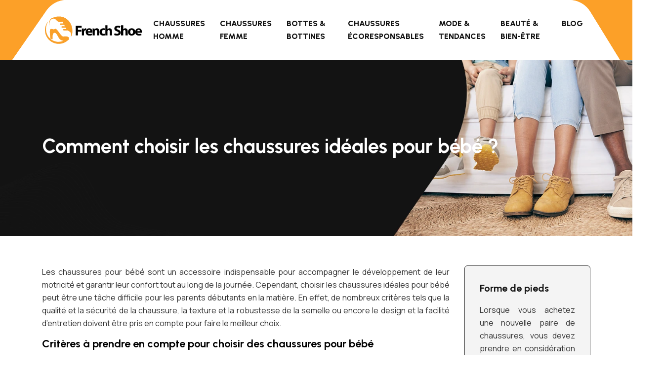

--- FILE ---
content_type: text/html; charset=UTF-8
request_url: https://www.french-shoe.com/comment-choisir-les-chaussures-ideales-pour-bebe/
body_size: 10441
content:
<!DOCTYPE html>
<html>
<head lang="fr-FR">
<meta charset="UTF-8">
<meta name="viewport" content="width=device-width">
<link rel="shortcut icon" href="/wp-content/uploads/2023/03/favicon.svg" /><link val="conbix2" ver="v 3.18.11" />
<meta name='robots' content='max-image-preview:large' />
<link rel='dns-prefetch' href='//fonts.googleapis.com' />
<link rel='dns-prefetch' href='//stackpath.bootstrapcdn.com' />
<title>Choisir les meilleures chaussures pour bébé : le guide pratique</title><meta name="description" content="Trouvez les chaussures parfaites pour votre bébé avec ces conseils pratiques sur le choix des chaussures qui offrent un soutien et un confort optimaux."><link rel="alternate" title="oEmbed (JSON)" type="application/json+oembed" href="https://www.french-shoe.com/wp-json/oembed/1.0/embed?url=https%3A%2F%2Fwww.french-shoe.com%2Fcomment-choisir-les-chaussures-ideales-pour-bebe%2F" />
<link rel="alternate" title="oEmbed (XML)" type="text/xml+oembed" href="https://www.french-shoe.com/wp-json/oembed/1.0/embed?url=https%3A%2F%2Fwww.french-shoe.com%2Fcomment-choisir-les-chaussures-ideales-pour-bebe%2F&#038;format=xml" />
<style id='wp-img-auto-sizes-contain-inline-css' type='text/css'>
img:is([sizes=auto i],[sizes^="auto," i]){contain-intrinsic-size:3000px 1500px}
/*# sourceURL=wp-img-auto-sizes-contain-inline-css */
</style>
<style id='wp-block-library-inline-css' type='text/css'>
:root{--wp-block-synced-color:#7a00df;--wp-block-synced-color--rgb:122,0,223;--wp-bound-block-color:var(--wp-block-synced-color);--wp-editor-canvas-background:#ddd;--wp-admin-theme-color:#007cba;--wp-admin-theme-color--rgb:0,124,186;--wp-admin-theme-color-darker-10:#006ba1;--wp-admin-theme-color-darker-10--rgb:0,107,160.5;--wp-admin-theme-color-darker-20:#005a87;--wp-admin-theme-color-darker-20--rgb:0,90,135;--wp-admin-border-width-focus:2px}@media (min-resolution:192dpi){:root{--wp-admin-border-width-focus:1.5px}}.wp-element-button{cursor:pointer}:root .has-very-light-gray-background-color{background-color:#eee}:root .has-very-dark-gray-background-color{background-color:#313131}:root .has-very-light-gray-color{color:#eee}:root .has-very-dark-gray-color{color:#313131}:root .has-vivid-green-cyan-to-vivid-cyan-blue-gradient-background{background:linear-gradient(135deg,#00d084,#0693e3)}:root .has-purple-crush-gradient-background{background:linear-gradient(135deg,#34e2e4,#4721fb 50%,#ab1dfe)}:root .has-hazy-dawn-gradient-background{background:linear-gradient(135deg,#faaca8,#dad0ec)}:root .has-subdued-olive-gradient-background{background:linear-gradient(135deg,#fafae1,#67a671)}:root .has-atomic-cream-gradient-background{background:linear-gradient(135deg,#fdd79a,#004a59)}:root .has-nightshade-gradient-background{background:linear-gradient(135deg,#330968,#31cdcf)}:root .has-midnight-gradient-background{background:linear-gradient(135deg,#020381,#2874fc)}:root{--wp--preset--font-size--normal:16px;--wp--preset--font-size--huge:42px}.has-regular-font-size{font-size:1em}.has-larger-font-size{font-size:2.625em}.has-normal-font-size{font-size:var(--wp--preset--font-size--normal)}.has-huge-font-size{font-size:var(--wp--preset--font-size--huge)}.has-text-align-center{text-align:center}.has-text-align-left{text-align:left}.has-text-align-right{text-align:right}.has-fit-text{white-space:nowrap!important}#end-resizable-editor-section{display:none}.aligncenter{clear:both}.items-justified-left{justify-content:flex-start}.items-justified-center{justify-content:center}.items-justified-right{justify-content:flex-end}.items-justified-space-between{justify-content:space-between}.screen-reader-text{border:0;clip-path:inset(50%);height:1px;margin:-1px;overflow:hidden;padding:0;position:absolute;width:1px;word-wrap:normal!important}.screen-reader-text:focus{background-color:#ddd;clip-path:none;color:#444;display:block;font-size:1em;height:auto;left:5px;line-height:normal;padding:15px 23px 14px;text-decoration:none;top:5px;width:auto;z-index:100000}html :where(.has-border-color){border-style:solid}html :where([style*=border-top-color]){border-top-style:solid}html :where([style*=border-right-color]){border-right-style:solid}html :where([style*=border-bottom-color]){border-bottom-style:solid}html :where([style*=border-left-color]){border-left-style:solid}html :where([style*=border-width]){border-style:solid}html :where([style*=border-top-width]){border-top-style:solid}html :where([style*=border-right-width]){border-right-style:solid}html :where([style*=border-bottom-width]){border-bottom-style:solid}html :where([style*=border-left-width]){border-left-style:solid}html :where(img[class*=wp-image-]){height:auto;max-width:100%}:where(figure){margin:0 0 1em}html :where(.is-position-sticky){--wp-admin--admin-bar--position-offset:var(--wp-admin--admin-bar--height,0px)}@media screen and (max-width:600px){html :where(.is-position-sticky){--wp-admin--admin-bar--position-offset:0px}}

/*# sourceURL=wp-block-library-inline-css */
</style><style id='wp-block-image-inline-css' type='text/css'>
.wp-block-image>a,.wp-block-image>figure>a{display:inline-block}.wp-block-image img{box-sizing:border-box;height:auto;max-width:100%;vertical-align:bottom}@media not (prefers-reduced-motion){.wp-block-image img.hide{visibility:hidden}.wp-block-image img.show{animation:show-content-image .4s}}.wp-block-image[style*=border-radius] img,.wp-block-image[style*=border-radius]>a{border-radius:inherit}.wp-block-image.has-custom-border img{box-sizing:border-box}.wp-block-image.aligncenter{text-align:center}.wp-block-image.alignfull>a,.wp-block-image.alignwide>a{width:100%}.wp-block-image.alignfull img,.wp-block-image.alignwide img{height:auto;width:100%}.wp-block-image .aligncenter,.wp-block-image .alignleft,.wp-block-image .alignright,.wp-block-image.aligncenter,.wp-block-image.alignleft,.wp-block-image.alignright{display:table}.wp-block-image .aligncenter>figcaption,.wp-block-image .alignleft>figcaption,.wp-block-image .alignright>figcaption,.wp-block-image.aligncenter>figcaption,.wp-block-image.alignleft>figcaption,.wp-block-image.alignright>figcaption{caption-side:bottom;display:table-caption}.wp-block-image .alignleft{float:left;margin:.5em 1em .5em 0}.wp-block-image .alignright{float:right;margin:.5em 0 .5em 1em}.wp-block-image .aligncenter{margin-left:auto;margin-right:auto}.wp-block-image :where(figcaption){margin-bottom:1em;margin-top:.5em}.wp-block-image.is-style-circle-mask img{border-radius:9999px}@supports ((-webkit-mask-image:none) or (mask-image:none)) or (-webkit-mask-image:none){.wp-block-image.is-style-circle-mask img{border-radius:0;-webkit-mask-image:url('data:image/svg+xml;utf8,<svg viewBox="0 0 100 100" xmlns="http://www.w3.org/2000/svg"><circle cx="50" cy="50" r="50"/></svg>');mask-image:url('data:image/svg+xml;utf8,<svg viewBox="0 0 100 100" xmlns="http://www.w3.org/2000/svg"><circle cx="50" cy="50" r="50"/></svg>');mask-mode:alpha;-webkit-mask-position:center;mask-position:center;-webkit-mask-repeat:no-repeat;mask-repeat:no-repeat;-webkit-mask-size:contain;mask-size:contain}}:root :where(.wp-block-image.is-style-rounded img,.wp-block-image .is-style-rounded img){border-radius:9999px}.wp-block-image figure{margin:0}.wp-lightbox-container{display:flex;flex-direction:column;position:relative}.wp-lightbox-container img{cursor:zoom-in}.wp-lightbox-container img:hover+button{opacity:1}.wp-lightbox-container button{align-items:center;backdrop-filter:blur(16px) saturate(180%);background-color:#5a5a5a40;border:none;border-radius:4px;cursor:zoom-in;display:flex;height:20px;justify-content:center;opacity:0;padding:0;position:absolute;right:16px;text-align:center;top:16px;width:20px;z-index:100}@media not (prefers-reduced-motion){.wp-lightbox-container button{transition:opacity .2s ease}}.wp-lightbox-container button:focus-visible{outline:3px auto #5a5a5a40;outline:3px auto -webkit-focus-ring-color;outline-offset:3px}.wp-lightbox-container button:hover{cursor:pointer;opacity:1}.wp-lightbox-container button:focus{opacity:1}.wp-lightbox-container button:focus,.wp-lightbox-container button:hover,.wp-lightbox-container button:not(:hover):not(:active):not(.has-background){background-color:#5a5a5a40;border:none}.wp-lightbox-overlay{box-sizing:border-box;cursor:zoom-out;height:100vh;left:0;overflow:hidden;position:fixed;top:0;visibility:hidden;width:100%;z-index:100000}.wp-lightbox-overlay .close-button{align-items:center;cursor:pointer;display:flex;justify-content:center;min-height:40px;min-width:40px;padding:0;position:absolute;right:calc(env(safe-area-inset-right) + 16px);top:calc(env(safe-area-inset-top) + 16px);z-index:5000000}.wp-lightbox-overlay .close-button:focus,.wp-lightbox-overlay .close-button:hover,.wp-lightbox-overlay .close-button:not(:hover):not(:active):not(.has-background){background:none;border:none}.wp-lightbox-overlay .lightbox-image-container{height:var(--wp--lightbox-container-height);left:50%;overflow:hidden;position:absolute;top:50%;transform:translate(-50%,-50%);transform-origin:top left;width:var(--wp--lightbox-container-width);z-index:9999999999}.wp-lightbox-overlay .wp-block-image{align-items:center;box-sizing:border-box;display:flex;height:100%;justify-content:center;margin:0;position:relative;transform-origin:0 0;width:100%;z-index:3000000}.wp-lightbox-overlay .wp-block-image img{height:var(--wp--lightbox-image-height);min-height:var(--wp--lightbox-image-height);min-width:var(--wp--lightbox-image-width);width:var(--wp--lightbox-image-width)}.wp-lightbox-overlay .wp-block-image figcaption{display:none}.wp-lightbox-overlay button{background:none;border:none}.wp-lightbox-overlay .scrim{background-color:#fff;height:100%;opacity:.9;position:absolute;width:100%;z-index:2000000}.wp-lightbox-overlay.active{visibility:visible}@media not (prefers-reduced-motion){.wp-lightbox-overlay.active{animation:turn-on-visibility .25s both}.wp-lightbox-overlay.active img{animation:turn-on-visibility .35s both}.wp-lightbox-overlay.show-closing-animation:not(.active){animation:turn-off-visibility .35s both}.wp-lightbox-overlay.show-closing-animation:not(.active) img{animation:turn-off-visibility .25s both}.wp-lightbox-overlay.zoom.active{animation:none;opacity:1;visibility:visible}.wp-lightbox-overlay.zoom.active .lightbox-image-container{animation:lightbox-zoom-in .4s}.wp-lightbox-overlay.zoom.active .lightbox-image-container img{animation:none}.wp-lightbox-overlay.zoom.active .scrim{animation:turn-on-visibility .4s forwards}.wp-lightbox-overlay.zoom.show-closing-animation:not(.active){animation:none}.wp-lightbox-overlay.zoom.show-closing-animation:not(.active) .lightbox-image-container{animation:lightbox-zoom-out .4s}.wp-lightbox-overlay.zoom.show-closing-animation:not(.active) .lightbox-image-container img{animation:none}.wp-lightbox-overlay.zoom.show-closing-animation:not(.active) .scrim{animation:turn-off-visibility .4s forwards}}@keyframes show-content-image{0%{visibility:hidden}99%{visibility:hidden}to{visibility:visible}}@keyframes turn-on-visibility{0%{opacity:0}to{opacity:1}}@keyframes turn-off-visibility{0%{opacity:1;visibility:visible}99%{opacity:0;visibility:visible}to{opacity:0;visibility:hidden}}@keyframes lightbox-zoom-in{0%{transform:translate(calc((-100vw + var(--wp--lightbox-scrollbar-width))/2 + var(--wp--lightbox-initial-left-position)),calc(-50vh + var(--wp--lightbox-initial-top-position))) scale(var(--wp--lightbox-scale))}to{transform:translate(-50%,-50%) scale(1)}}@keyframes lightbox-zoom-out{0%{transform:translate(-50%,-50%) scale(1);visibility:visible}99%{visibility:visible}to{transform:translate(calc((-100vw + var(--wp--lightbox-scrollbar-width))/2 + var(--wp--lightbox-initial-left-position)),calc(-50vh + var(--wp--lightbox-initial-top-position))) scale(var(--wp--lightbox-scale));visibility:hidden}}
/*# sourceURL=https://www.french-shoe.com/wp-includes/blocks/image/style.min.css */
</style>
<style id='global-styles-inline-css' type='text/css'>
:root{--wp--preset--aspect-ratio--square: 1;--wp--preset--aspect-ratio--4-3: 4/3;--wp--preset--aspect-ratio--3-4: 3/4;--wp--preset--aspect-ratio--3-2: 3/2;--wp--preset--aspect-ratio--2-3: 2/3;--wp--preset--aspect-ratio--16-9: 16/9;--wp--preset--aspect-ratio--9-16: 9/16;--wp--preset--color--black: #000000;--wp--preset--color--cyan-bluish-gray: #abb8c3;--wp--preset--color--white: #ffffff;--wp--preset--color--pale-pink: #f78da7;--wp--preset--color--vivid-red: #cf2e2e;--wp--preset--color--luminous-vivid-orange: #ff6900;--wp--preset--color--luminous-vivid-amber: #fcb900;--wp--preset--color--light-green-cyan: #7bdcb5;--wp--preset--color--vivid-green-cyan: #00d084;--wp--preset--color--pale-cyan-blue: #8ed1fc;--wp--preset--color--vivid-cyan-blue: #0693e3;--wp--preset--color--vivid-purple: #9b51e0;--wp--preset--gradient--vivid-cyan-blue-to-vivid-purple: linear-gradient(135deg,rgb(6,147,227) 0%,rgb(155,81,224) 100%);--wp--preset--gradient--light-green-cyan-to-vivid-green-cyan: linear-gradient(135deg,rgb(122,220,180) 0%,rgb(0,208,130) 100%);--wp--preset--gradient--luminous-vivid-amber-to-luminous-vivid-orange: linear-gradient(135deg,rgb(252,185,0) 0%,rgb(255,105,0) 100%);--wp--preset--gradient--luminous-vivid-orange-to-vivid-red: linear-gradient(135deg,rgb(255,105,0) 0%,rgb(207,46,46) 100%);--wp--preset--gradient--very-light-gray-to-cyan-bluish-gray: linear-gradient(135deg,rgb(238,238,238) 0%,rgb(169,184,195) 100%);--wp--preset--gradient--cool-to-warm-spectrum: linear-gradient(135deg,rgb(74,234,220) 0%,rgb(151,120,209) 20%,rgb(207,42,186) 40%,rgb(238,44,130) 60%,rgb(251,105,98) 80%,rgb(254,248,76) 100%);--wp--preset--gradient--blush-light-purple: linear-gradient(135deg,rgb(255,206,236) 0%,rgb(152,150,240) 100%);--wp--preset--gradient--blush-bordeaux: linear-gradient(135deg,rgb(254,205,165) 0%,rgb(254,45,45) 50%,rgb(107,0,62) 100%);--wp--preset--gradient--luminous-dusk: linear-gradient(135deg,rgb(255,203,112) 0%,rgb(199,81,192) 50%,rgb(65,88,208) 100%);--wp--preset--gradient--pale-ocean: linear-gradient(135deg,rgb(255,245,203) 0%,rgb(182,227,212) 50%,rgb(51,167,181) 100%);--wp--preset--gradient--electric-grass: linear-gradient(135deg,rgb(202,248,128) 0%,rgb(113,206,126) 100%);--wp--preset--gradient--midnight: linear-gradient(135deg,rgb(2,3,129) 0%,rgb(40,116,252) 100%);--wp--preset--font-size--small: 13px;--wp--preset--font-size--medium: 20px;--wp--preset--font-size--large: 36px;--wp--preset--font-size--x-large: 42px;--wp--preset--spacing--20: 0.44rem;--wp--preset--spacing--30: 0.67rem;--wp--preset--spacing--40: 1rem;--wp--preset--spacing--50: 1.5rem;--wp--preset--spacing--60: 2.25rem;--wp--preset--spacing--70: 3.38rem;--wp--preset--spacing--80: 5.06rem;--wp--preset--shadow--natural: 6px 6px 9px rgba(0, 0, 0, 0.2);--wp--preset--shadow--deep: 12px 12px 50px rgba(0, 0, 0, 0.4);--wp--preset--shadow--sharp: 6px 6px 0px rgba(0, 0, 0, 0.2);--wp--preset--shadow--outlined: 6px 6px 0px -3px rgb(255, 255, 255), 6px 6px rgb(0, 0, 0);--wp--preset--shadow--crisp: 6px 6px 0px rgb(0, 0, 0);}:where(.is-layout-flex){gap: 0.5em;}:where(.is-layout-grid){gap: 0.5em;}body .is-layout-flex{display: flex;}.is-layout-flex{flex-wrap: wrap;align-items: center;}.is-layout-flex > :is(*, div){margin: 0;}body .is-layout-grid{display: grid;}.is-layout-grid > :is(*, div){margin: 0;}:where(.wp-block-columns.is-layout-flex){gap: 2em;}:where(.wp-block-columns.is-layout-grid){gap: 2em;}:where(.wp-block-post-template.is-layout-flex){gap: 1.25em;}:where(.wp-block-post-template.is-layout-grid){gap: 1.25em;}.has-black-color{color: var(--wp--preset--color--black) !important;}.has-cyan-bluish-gray-color{color: var(--wp--preset--color--cyan-bluish-gray) !important;}.has-white-color{color: var(--wp--preset--color--white) !important;}.has-pale-pink-color{color: var(--wp--preset--color--pale-pink) !important;}.has-vivid-red-color{color: var(--wp--preset--color--vivid-red) !important;}.has-luminous-vivid-orange-color{color: var(--wp--preset--color--luminous-vivid-orange) !important;}.has-luminous-vivid-amber-color{color: var(--wp--preset--color--luminous-vivid-amber) !important;}.has-light-green-cyan-color{color: var(--wp--preset--color--light-green-cyan) !important;}.has-vivid-green-cyan-color{color: var(--wp--preset--color--vivid-green-cyan) !important;}.has-pale-cyan-blue-color{color: var(--wp--preset--color--pale-cyan-blue) !important;}.has-vivid-cyan-blue-color{color: var(--wp--preset--color--vivid-cyan-blue) !important;}.has-vivid-purple-color{color: var(--wp--preset--color--vivid-purple) !important;}.has-black-background-color{background-color: var(--wp--preset--color--black) !important;}.has-cyan-bluish-gray-background-color{background-color: var(--wp--preset--color--cyan-bluish-gray) !important;}.has-white-background-color{background-color: var(--wp--preset--color--white) !important;}.has-pale-pink-background-color{background-color: var(--wp--preset--color--pale-pink) !important;}.has-vivid-red-background-color{background-color: var(--wp--preset--color--vivid-red) !important;}.has-luminous-vivid-orange-background-color{background-color: var(--wp--preset--color--luminous-vivid-orange) !important;}.has-luminous-vivid-amber-background-color{background-color: var(--wp--preset--color--luminous-vivid-amber) !important;}.has-light-green-cyan-background-color{background-color: var(--wp--preset--color--light-green-cyan) !important;}.has-vivid-green-cyan-background-color{background-color: var(--wp--preset--color--vivid-green-cyan) !important;}.has-pale-cyan-blue-background-color{background-color: var(--wp--preset--color--pale-cyan-blue) !important;}.has-vivid-cyan-blue-background-color{background-color: var(--wp--preset--color--vivid-cyan-blue) !important;}.has-vivid-purple-background-color{background-color: var(--wp--preset--color--vivid-purple) !important;}.has-black-border-color{border-color: var(--wp--preset--color--black) !important;}.has-cyan-bluish-gray-border-color{border-color: var(--wp--preset--color--cyan-bluish-gray) !important;}.has-white-border-color{border-color: var(--wp--preset--color--white) !important;}.has-pale-pink-border-color{border-color: var(--wp--preset--color--pale-pink) !important;}.has-vivid-red-border-color{border-color: var(--wp--preset--color--vivid-red) !important;}.has-luminous-vivid-orange-border-color{border-color: var(--wp--preset--color--luminous-vivid-orange) !important;}.has-luminous-vivid-amber-border-color{border-color: var(--wp--preset--color--luminous-vivid-amber) !important;}.has-light-green-cyan-border-color{border-color: var(--wp--preset--color--light-green-cyan) !important;}.has-vivid-green-cyan-border-color{border-color: var(--wp--preset--color--vivid-green-cyan) !important;}.has-pale-cyan-blue-border-color{border-color: var(--wp--preset--color--pale-cyan-blue) !important;}.has-vivid-cyan-blue-border-color{border-color: var(--wp--preset--color--vivid-cyan-blue) !important;}.has-vivid-purple-border-color{border-color: var(--wp--preset--color--vivid-purple) !important;}.has-vivid-cyan-blue-to-vivid-purple-gradient-background{background: var(--wp--preset--gradient--vivid-cyan-blue-to-vivid-purple) !important;}.has-light-green-cyan-to-vivid-green-cyan-gradient-background{background: var(--wp--preset--gradient--light-green-cyan-to-vivid-green-cyan) !important;}.has-luminous-vivid-amber-to-luminous-vivid-orange-gradient-background{background: var(--wp--preset--gradient--luminous-vivid-amber-to-luminous-vivid-orange) !important;}.has-luminous-vivid-orange-to-vivid-red-gradient-background{background: var(--wp--preset--gradient--luminous-vivid-orange-to-vivid-red) !important;}.has-very-light-gray-to-cyan-bluish-gray-gradient-background{background: var(--wp--preset--gradient--very-light-gray-to-cyan-bluish-gray) !important;}.has-cool-to-warm-spectrum-gradient-background{background: var(--wp--preset--gradient--cool-to-warm-spectrum) !important;}.has-blush-light-purple-gradient-background{background: var(--wp--preset--gradient--blush-light-purple) !important;}.has-blush-bordeaux-gradient-background{background: var(--wp--preset--gradient--blush-bordeaux) !important;}.has-luminous-dusk-gradient-background{background: var(--wp--preset--gradient--luminous-dusk) !important;}.has-pale-ocean-gradient-background{background: var(--wp--preset--gradient--pale-ocean) !important;}.has-electric-grass-gradient-background{background: var(--wp--preset--gradient--electric-grass) !important;}.has-midnight-gradient-background{background: var(--wp--preset--gradient--midnight) !important;}.has-small-font-size{font-size: var(--wp--preset--font-size--small) !important;}.has-medium-font-size{font-size: var(--wp--preset--font-size--medium) !important;}.has-large-font-size{font-size: var(--wp--preset--font-size--large) !important;}.has-x-large-font-size{font-size: var(--wp--preset--font-size--x-large) !important;}
/*# sourceURL=global-styles-inline-css */
</style>

<style id='classic-theme-styles-inline-css' type='text/css'>
/*! This file is auto-generated */
.wp-block-button__link{color:#fff;background-color:#32373c;border-radius:9999px;box-shadow:none;text-decoration:none;padding:calc(.667em + 2px) calc(1.333em + 2px);font-size:1.125em}.wp-block-file__button{background:#32373c;color:#fff;text-decoration:none}
/*# sourceURL=/wp-includes/css/classic-themes.min.css */
</style>
<link rel='stylesheet' id='sow-google-font-urbanist-css' href='https://fonts.googleapis.com/css?family=Urbanist%3A700&#038;ver=d830034fb24df69f7f24429ae3360a94' type='text/css' media='all' />
<link rel='stylesheet' id='sow-headline-default-a4c3326087be-css' href='https://www.french-shoe.com/wp-content/uploads/siteorigin-widgets/sow-headline-default-a4c3326087be.css?ver=d830034fb24df69f7f24429ae3360a94' type='text/css' media='all' />
<link rel='stylesheet' id='sow-headline-default-071adb2da207-css' href='https://www.french-shoe.com/wp-content/uploads/siteorigin-widgets/sow-headline-default-071adb2da207.css?ver=d830034fb24df69f7f24429ae3360a94' type='text/css' media='all' />
<link rel='stylesheet' id='sow-headline-default-4a5d00d287e0-css' href='https://www.french-shoe.com/wp-content/uploads/siteorigin-widgets/sow-headline-default-4a5d00d287e0.css?ver=d830034fb24df69f7f24429ae3360a94' type='text/css' media='all' />
<link rel='stylesheet' id='default-css' href='https://www.french-shoe.com/wp-content/themes/factory-templates-3/style.css?ver=d830034fb24df69f7f24429ae3360a94' type='text/css' media='all' />
<link rel='stylesheet' id='bootstrap4-css' href='https://www.french-shoe.com/wp-content/themes/factory-templates-3/css/bootstrap4/bootstrap.min.css?ver=d830034fb24df69f7f24429ae3360a94' type='text/css' media='all' />
<link rel='stylesheet' id='font-awesome-css' href='https://stackpath.bootstrapcdn.com/font-awesome/4.7.0/css/font-awesome.min.css?ver=d830034fb24df69f7f24429ae3360a94' type='text/css' media='all' />
<link rel='stylesheet' id='aos-css' href='https://www.french-shoe.com/wp-content/themes/factory-templates-3/css/aos.css?ver=d830034fb24df69f7f24429ae3360a94' type='text/css' media='all' />
<link rel='stylesheet' id='global-css' href='https://www.french-shoe.com/wp-content/themes/factory-templates-3/css/global.css?ver=d830034fb24df69f7f24429ae3360a94' type='text/css' media='all' />
<link rel='stylesheet' id='style-css' href='https://www.french-shoe.com/wp-content/themes/factory-templates-3/css/template.css?ver=d830034fb24df69f7f24429ae3360a94' type='text/css' media='all' />
<script type="text/javascript" src="https://www.french-shoe.com/wp-content/themes/factory-templates-3/js/jquery.min.js?ver=d830034fb24df69f7f24429ae3360a94" id="jquery-js"></script>
<link rel="https://api.w.org/" href="https://www.french-shoe.com/wp-json/" /><link rel="alternate" title="JSON" type="application/json" href="https://www.french-shoe.com/wp-json/wp/v2/posts/261" /><link rel="EditURI" type="application/rsd+xml" title="RSD" href="https://www.french-shoe.com/xmlrpc.php?rsd" />
<link rel="canonical" href="https://www.french-shoe.com/comment-choisir-les-chaussures-ideales-pour-bebe/" />
<link rel='shortlink' href='https://www.french-shoe.com/?p=261' />
<meta name="google-site-verification" content="DTwBrSNIDyuSY54krVq7nGwJNcB7ZKdMPtUZnk2JICM" />
<meta name="google-site-verification" content="9W5auFs8b5rhj0e66hUDfmR3bAA8gSC_9Smw6aMmhK4" />
<style type="text/css">
  
.default_color_background,.menu-bars{background-color : #fca028 }
.default_color_text,a,h1 span,h2 span,h3 span,h4 span,h5 span,h6 span{color :#fca028 }
.navigation li a,.navigation li.disabled,.navigation li.active a,.owl-dots .owl-dot.active span,.owl-dots .owl-dot:hover span{background-color: #fca028;}
.block-spc{border-color:#fca028}
.default_color_border{border-color : #fca028 }
.fa-bars,.overlay-nav .close{color: #fca028;}
nav li a:after{background-color: #fca028;}
a{color : #fca028 }
a:hover{color : #4285F4 }
.archive h2 a{color :#131313}
.main-menu,.bottom-menu{background-color:#fca028;}
@media (max-width: 1199px){.main-menu{background-color:#ffffff;}}
.sub-menu,.sliding-menu{background-color:#ffffff;}
.main-menu{box-shadow: none;-moz-box-shadow: none;-webkit-box-shadow: none;}
.main-menu{padding : 0px 0px 0px 0px }
.main-menu.scrolling-down{padding : 0px 0px 0px 0px!important; }
.main-menu.scrolling-down{-webkit-box-shadow: 0 2px 13px 0 rgba(0, 0, 0, .1);-moz-box-shadow: 0 2px 13px 0 rgba(0, 0, 0, .1);box-shadow: 0 2px 13px 0 rgba(0, 0, 0, .1);}   
nav li a{color:#131313!important;}
nav li:hover > a,.current-menu-item > a{color:#fca028!important;}
.sub-menu a,.sliding-menu a{color:#131313!important;}
.archive h1{color:#ffffff!important;}
.archive h1,.single h1{text-align:left!important;}
.single h1{color:#ffffff!important;}
#logo{padding:5px 5px 5px 5px;}
.archive .readmore{background-color:#131313;}
.archive .readmore{color:#ffffff;}
.archive .readmore:hover{background-color:#fca028;}
.archive .readmore:hover{color:#ffffff;}
.archive .readmore{padding:10px 15px 10px 15px;}
.scrolling-down .logo-main{display: none;}
.scrolling-down .logo-sticky{display:inline-block;}
.home .post-content p a{color:#fca028}
.home .post-content p a:hover{color:#4285F4}
.subheader{padding:150px 0px 150px}
.fixed-top{position:absolute;}  
footer{padding:100px 0px 0px}
.home footer a{color:#fca028}
.single h2{font-size:22px!important}    
.single h3{font-size:18px!important}    
.single h4{font-size:15px!important}    
.single h5{font-size:15px!important}    
.single h6{font-size:15px!important}    
@media(max-width: 1024px){.main-menu.scrolling-down{position: fixed !important;}}
:root {
    --color-primary: #fca028;
    --color-primary-dark: #fca028;
}
blockquote, .block-spc {
    background: #463d5a;
    padding: 20px;
color: #fff;
}
.single table th {
    background: var(--color-primary-dark);
    color: #fff;
}
.key-takeaways{
    background: #f2f3f4;
    padding: 30px 30px 10px;
    border-radius: 10px;
    width: 100%;
    margin: 40px 0;
    color: #626262;
}
.key-takeaways p{
    font-size: 21px;
     color: var(--color-primary-dark);
    font-weight: 600;
position:relative;
}

.key-takeaways p:first-child {
font-size: 1em;
font-weight: 600;
color: var(--color-primary-dark);
text-transform: uppercase;
letter-spacing: 1px;
margin: 0 0 15px 0;
display: inline-block;
border-bottom: 2px solid var(--color-primary-dark);
padding-bottom: 5px;
}

.key-takeaways ul li{padding-bottom:10px;}
.dt-published{
font-size: 13px;
    border-bottom: 1px solid #f1f1f1;
    padding-bottom: 10px;
    padding-top: 10px;
    border-top: 1px solid #f1f1f1;
    font-style: italic;
    font-weight: 500;
    position: relative;
    padding-left: 34px;
}
.dt-published:after {
    content: '\f1f6';
    font-size: 23px;
    font-family: bootstrap-icons;
    position: absolute;
    top: 8px;
    left: 0px;
    font-style: normal;
    color: var(--color-primary-dark);
}


blockquote{
font-size: 16px;
    line-height: 1.5rem;
    position: relative;
    font-weight: 500;
    border: 2px solid var(--color-primary);
    border-radius: 20px;
    padding: 30px 30px 10px;
    margin-top: 35px;
    color: rgba(17, 17, 17, 0.8);
    background: none;
    margin-bottom: 35px;
}
blockquote:before{
content: 'i';
    width: 44px;
    height: 44px;
    background-color: var(--color-primary);
    border-radius: 50px 50px 20px 50px;
    border: 4px solid #fff;
    position: absolute;
    margin: -45px 0 0 -50px;
    font-family: bootstrap-icons;
    font-size: 25px;
    color: #fff;
    padding: 6px 7px;
    text-align: center;
}
cite{    font-size: 13px;}


.actionable-list h3{margin-bottom: 20px}


.case-study-block, .actionable-list{
    border: 2px solid var(--color-primary);
    border-radius: 7px;
    padding: 30px 30px 10px;
    margin-bottom: 30px;
    margin-top: 30px;
    position: relative;
    z-index: 1;
}
.single .post-data ul li, .single .post-data ol li{    padding-bottom: 10px;}
.summary-block p, .summary-block h2 {  font-weight: 500;}
.single ul li::marker , .single ol li::marker{   color: var(--color-primary);}


.block-spc {
border-color: transparent;
    background: transparent;
    border: none;
    color: var(--color-text);
    font-style: italic;
    margin-top: 0;
    margin-bottom: 10px;
}

.faq-block .question{
    font-weight: 500;
    color: var(--color-primary-dark);
    font-size: 17px;
    line-height: 28px;
margin-top:10px;
margin-bottom: 0;
}
.faq-block .answer{    background: #f2f3f4;
    padding: 20px;
    border-radius: 3px;
    margin-top: 20px;}
 .faq-block h2{margin-bottom: 15px}

 .instant-answer p:first-child{
    font-weight: 500;
    color: var(--color-primary-dark);
    font-size: 17px;
    line-height: 28px;
    margin-top: 10px;
    margin-bottom: 0;
}
.instant-answer .answer {
    background: transparent;
    padding: 10px;
    border-radius: 3px;
}
.instant-answer{border: 2px solid var(--color-primary);
    padding: 20px 20px 10px;
    border-radius: 7px;
    margin-bottom: 20px;}
    .nav-post-cat{padding-top:30px;}
.case-study-block-title{color: #060815;
    line-height: 1.5;
    font-weight: 600;
    font-size: 18px;}
.faq-block h2 {  margin-top: 30px;}
.question strong{    font-weight: 500;}</style>
</head>
<body class="wp-singular post-template-default single single-post postid-261 single-format-standard wp-theme-factory-templates-3 catid-1 " style="">	
<div id="before-menu"></div><div class="normal-menu menu-to-right main-menu ">	
<div class="container">

<nav class="navbar navbar-expand-xl pl-0 pr-0">

<a id="logo" href="https://www.french-shoe.com">
<img class="logo-main" src="/wp-content/uploads/2023/03/french-shoe.svg" alt="logo">
<img class="logo-sticky" src="/wp-content/uploads/2023/03/french-shoe.svg" alt="logo"></a>
	


<button class="navbar-toggler" type="button" data-toggle="collapse" data-target="#navbarsExample06" aria-controls="navbarsExample06" aria-expanded="false" aria-label="Toggle navigation">
<span class="navbar-toggler-icon">
<div class="menu_btn">	
<div class="menu-bars"></div>
<div class="menu-bars"></div>
<div class="menu-bars"></div>
</div>
</span>
</button> 
<div class="collapse navbar-collapse" id="navbarsExample06">
<ul id="main-menu" class="navbar-nav ml-auto"><li id="menu-item-301" class="menu-item menu-item-type-taxonomy menu-item-object-category"><a href="https://www.french-shoe.com/chaussures-homme/">Chaussures homme</a></li>
<li id="menu-item-302" class="menu-item menu-item-type-taxonomy menu-item-object-category"><a href="https://www.french-shoe.com/chaussures-femme/">Chaussures femme</a></li>
<li id="menu-item-303" class="menu-item menu-item-type-taxonomy menu-item-object-category"><a href="https://www.french-shoe.com/bottes-bottines/">Bottes &amp; bottines</a></li>
<li id="menu-item-304" class="menu-item menu-item-type-taxonomy menu-item-object-category"><a href="https://www.french-shoe.com/chaussures-ecoresponsables/">Chaussures écoresponsables</a></li>
<li id="menu-item-305" class="menu-item menu-item-type-taxonomy menu-item-object-category"><a href="https://www.french-shoe.com/mode-tendances/">Mode &amp; tendances</a></li>
<li id="menu-item-306" class="menu-item menu-item-type-taxonomy menu-item-object-category"><a href="https://www.french-shoe.com/beaute-bien-etre/">Beauté &amp; bien-être</a></li>
<li id="menu-item-307" class="menu-item menu-item-type-taxonomy menu-item-object-category current-post-ancestor current-menu-parent current-post-parent"><a href="https://www.french-shoe.com/blog/">Blog</a></li>
</ul></div>
</nav>
</div>
</div>
<div class="main">
	<div class="subheader" style="background-position:center;background-image:url(/wp-content/uploads/2023/03/img-cat.webp);">
<div id="mask" style=""></div>	<div class="container"><h1 class="title">Comment choisir les chaussures idéales pour bébé ?</h1></div>
</div>
<div class="container">
<div class="row">
<div class="post-data col-md-9 col-lg-9 col-xs-12">
<div class="blog-post-content">
<p>Les chaussures pour bébé sont un accessoire indispensable pour accompagner le développement de leur motricité et garantir leur confort tout au long de la journée. Cependant, choisir les chaussures idéales pour bébé peut être une tâche difficile pour les parents débutants en la matière. En effet, de nombreux critères tels que la qualité et la sécurité de la chaussure, la texture et la robustesse de la semelle ou encore le design et la facilité d&rsquo;entretien doivent être pris en compte pour faire le meilleur choix.</p>
<h2>Critères à prendre en compte pour choisir des chaussures pour bébé</h2>
<h3>Taille et forme des pieds de bébé</h3>
<p>La taille de la chaussure est un critère de choix essentiel pour le confort de votre bébé. Les pieds de bébé grandissent très rapidement, il est donc important de mesurer leur taille régulièrement afin de choisir la bonne pointure. La forme de la chaussure doit s&rsquo;adapter à la forme du pied de bébé pour un maintien optimal.</p>
<h3>Maintien et souplesse de la chaussure</h3>
<p>Le maintien de la chaussure est un autre critère important pour éviter les blessures et favoriser une bonne croissance des pieds de bébé. La chaussure doit être suffisamment rigide pour maintenir le pied de bébé en place, tout en étant assez souple pour ne pas gêner sa marche. Les semelles doivent être antidérapantes pour éviter les chutes et les glissades.</p>
<h3>Respirabilité de la chaussure</h3>
<p>Les pieds de bébé ont tendance à transpirer davantage que ceux des adultes en raison de leur peau plus fine. C&rsquo;est pourquoi il est important de choisir des chaussures respirantes qui permettent à l&rsquo;air de circuler librement afin d&rsquo;éviter les irritations et les mauvaises odeurs.</p>
<h2>Différents types de chaussures pour bébé</h2>
<p>Il existe différents types de chaussures pour bébé selon leur âge et leur stade de développement. Les chaussures souples sont recommandées pour les bébés qui ne marchent pas encore. Les chaussures plus rigides avec des semelles antidérapantes sont recommandées pour les bébés qui commencent à marcher.</p>
<h2>Matériaux privilégiés pour les chaussures de bébé</h2>
<p>Les matériaux privilégiés pour les chaussures de bébé sont ceux qui sont souples, légers et respirants, comme le cuir ou la toile. Évitez les chaussures synthétiques qui ne permettent pas à l&rsquo;air de circuler et peuvent causer des irritations et des rougeurs.</p>
<h2>Erreurs à éviter lors du choix des chaussures de bébé</h2>
<p><a href="https://www.french-shoe.com/ne-sacrifiez-pas-le-confort-pour-le-style-les-meilleures-chaussures-enfant-confortables/" target="_blank" rel="">Ne sacrifiez pas le confort pour le style</a> lorsque vous choisissez des chaussures pour bébé. Évitez les chaussures trop serrées qui peuvent entraver la croissance des pieds de bébé. Les chaussures d&rsquo;occasion peuvent sembler attrayantes, mais elles ont souvent perdu leur forme originale et peuvent ne pas convenir aux pieds de votre bébé. Enfin, n&rsquo;achetez pas des chaussures trop grandes dans l&rsquo;espoir qu&rsquo;elles puissent être utilisées plus tard, cela peut causer des problèmes de posture et de marche pour votre bébé.</p>
<h2>Astuces pour bien chausser bébé et prendre soin de ses pieds</h2>
<h3>Comment mesurer correctement les pieds de bébé ?</h3>
<p>Il est important de mesurer régulièrement les pieds de bébé pour choisir la bonne pointure de chaussures. Pour mesurer les pieds de bébé, placez un mètre ruban à la base du pied, juste avant les orteils, et mesurez la longueur du pied. N&rsquo;oubliez pas de mesurer les deux pieds, car ils peuvent avoir des tailles légèrement différentes.</p>
<h3>Astuces pour bien enfiler les chaussures de bébé</h3>
<p>Pour enfiler les chaussures de bébé, ouvrez complètement les chaussures et assurez-vous que les lacets ou les crochets sont bien desserrés. Maintenez le talon de bébé dans une main et glissez délicatement sa jambe dans la chaussure. Serrez les lacets ou les crochets pour maintenir la chaussure en place, sans la serrer trop fort. Vérifiez que la chaussure ne gêne pas la croissance des orteils et qu&rsquo;elle est bien maintenue sur le pied de bébé.</p>
<h3>Soins recommandés pour les pieds de bébé</h3>
<p>Pour prendre soin des pieds de bébé, il est recommandé de les laver et de les sécher soigneusement tous les jours. Utilisez du savon doux et ne frottez pas trop fort pour éviter les irritations. Laissez les pieds de bébé à l&rsquo;air libre aussi souvent que possible pour éviter les irritations et les mauvaises odeurs. Enfin, consultez un podologue si vous remarquez des problèmes de posture ou de marche chez votre bébé.</p>






<div class="row nav-post-cat"><div class="col-6"><a href="https://www.french-shoe.com/comment-choisir-des-chaussures-enfant-de-qualite-superieure/"><i class="fa fa-arrow-left" aria-hidden="true"></i>Comment choisir des chaussures enfant de qualité supérieure ?</a></div><div class="col-6"><a href="https://www.french-shoe.com/comment-habiller-votre-enfant-avec-la-derniere-mode-chaussure-enfant/"><i class="fa fa-arrow-left" aria-hidden="true"></i>Comment habiller votre enfant avec la dernière mode chaussure enfant ?</a></div></div>
	
</div>


</div>
<div class="col-md-3 col-xs-12 col-lg-3">
<div class="sidebar">
<div class="widget-area">
<div class="widget_sidebar"><div
			
			class="so-widget-sow-headline so-widget-sow-headline-default-a4c3326087be"
			
		><div class="sow-headline-container ">
							<p class="sow-headline">
						 Forme de pieds						</p>
												<p class="sow-sub-headline">
						Lorsque vous achetez une nouvelle paire de chaussures, vous devez prendre en considération la morphologie de vos pieds. On distingue plusieurs formes de pieds : grecs, celtiques, germaniques, égyptiens et romains.						</p>
						</div>
</div></div><div class="widget_sidebar"><div
			
			class="so-widget-sow-headline so-widget-sow-headline-default-a4c3326087be"
			
		><div class="sow-headline-container ">
							<p class="sow-headline">
						Entretenir ses chaussures						</p>
												<p class="sow-sub-headline">
						Entretenez vos chaussures pour prolonger leur durée de vie. Il existe des produits spécialisés pour protéger, nettoyer et faire briller vos souliers. La fréquence d’entretien varie entre une à deux fois par mois.						</p>
						</div>
</div></div><div class="widget_sidebar"><div
			
			class="so-widget-sow-headline so-widget-sow-headline-default-a4c3326087be"
			
		><div class="sow-headline-container ">
							<p class="sow-headline">
						Chaussures &amp; occasions						</p>
												<p class="sow-sub-headline">
						Vous pouvez trouver votre bonheur parmi une large variété de chaussures d’occasion. Ces paires de chaussures se déclinent pour toutes les tailles et tous les styles. Achetez des pièces rares disponibles à petits prix.						</p>
						</div>
</div></div>



<style>
	.nav-post-cat .col-6 i{
		display: inline-block;
		position: absolute;
	}
	.nav-post-cat .col-6 a{
		position: relative;
	}
	.nav-post-cat .col-6:nth-child(1) a{
		padding-left: 18px;
		float: left;
	}
	.nav-post-cat .col-6:nth-child(1) i{
		left: 0;
	}
	.nav-post-cat .col-6:nth-child(2) a{
		padding-right: 18px;
		float: right;
	}
	.nav-post-cat .col-6:nth-child(2) i{
		transform: rotate(180deg);
		right: 0;
	}
	.nav-post-cat .col-6:nth-child(2){
		text-align: right;
	}
</style>




</div>
</div>
</div>
<script type="text/javascript">
$(document).ready(function() {
$( ".blog-post-content img" ).on( "click", function() {
var url_img = $(this).attr('src');
$('.img-fullscreen').html("<div><img src='"+url_img+"'></div>");
$('.img-fullscreen').fadeIn();
});
$('.img-fullscreen').on( "click", function() {
$(this).empty();
$('.img-fullscreen').hide();
});
});
</script>
</div>
  


</div>
</div>


<footer  style="background-image:url(/wp-content/uploads/2023/02/footer-bg-1.png);background-color:#131313">
<div class="container">
<div class="row">
<div class="col-md-4 col-xs-12 w1">
<div class="widget_footer">
<figure class="wp-block-image size-full"><img decoding="async" src="https://www.french-shoe.com/wp-content/uploads/2023/03/french-shoe2.svg" alt="french-shoe" class="wp-image-223"/></figure>
</div><div class="widget_footer"><div
			
			class="so-widget-sow-headline so-widget-sow-headline-default-071adb2da207"
			
		><div class="sow-headline-container ">
							<p class="sow-sub-headline">
						Amateurs de produits haut de gamme, découvrez des milliers de modèles de bottes, ballerines tendances, bottines stylées. Optez pour des chaussures confortables.						</p>
						</div>
</div></div></div>
<div class="col-md-4 col-xs-12 w2">
<div class="widget_footer"><div
			
			class="so-widget-sow-headline so-widget-sow-headline-default-4a5d00d287e0"
			
		><div class="sow-headline-container ">
							<p class="sow-headline">
						Chaussures &amp; saisons						</p>
						</div>
</div></div><div class="widget_footer"><ul class="menu-deux">
<li>Tongs et sandales</li>
<li>Ballerines et sneakers</li>
<li>Bottes et bottines </li>
<li>Baskets montantes</li>
<li>Nouvelles collections </li>
</ul></div></div>
<div class="col-md-4 col-xs-12 w3">
<div class="widget_footer"><div
			
			class="so-widget-sow-headline so-widget-sow-headline-default-4a5d00d287e0"
			
		><div class="sow-headline-container ">
							<p class="sow-headline">
						Chaussures pratiques						</p>
						</div>
</div></div><div class="widget_footer"><ul class="menu-deux">
<li>Chaussures de randonnée</li>
<li>Chaussures de course à pied</li>
<li>Chaussures de marche confortables </li>
<li>Chaussures passe-partout</li>
<li>Chaussures de fitness</li>
</ul></div></div>
</div>
</div>
<div class='copyright'>
<div class='container'>
<div class='row'>
<div class='col-12'>
Apprenez à bien choisir ses chaussures !

</div>
</div>
</div>
</footer>

<script type="speculationrules">
{"prefetch":[{"source":"document","where":{"and":[{"href_matches":"/*"},{"not":{"href_matches":["/wp-*.php","/wp-admin/*","/wp-content/uploads/*","/wp-content/*","/wp-content/plugins/*","/wp-content/themes/factory-templates-3/*","/*\\?(.+)"]}},{"not":{"selector_matches":"a[rel~=\"nofollow\"]"}},{"not":{"selector_matches":".no-prefetch, .no-prefetch a"}}]},"eagerness":"conservative"}]}
</script>
<p class="text-center" style="margin-bottom: 0px"><a href="/plan-du-site/">Plan du site</a></p><script type="text/javascript" src="https://www.french-shoe.com/wp-content/themes/factory-templates-3/js/bootstrap.min.js" id="bootstrap4-js"></script>
<script type="text/javascript" src="https://www.french-shoe.com/wp-content/themes/factory-templates-3/js/aos.js" id="aos-js"></script>
<script type="text/javascript" src="https://www.french-shoe.com/wp-content/themes/factory-templates-3/js/rellax.min.js" id="rellax-js"></script>
<script type="text/javascript" src="https://www.french-shoe.com/wp-content/themes/factory-templates-3/js/default_script.js" id="default_script-js"></script>



<script type="text/javascript">
jQuery('.remove-margin-bottom').parent(".so-panel").css("margin-bottom","0px");

let calcScrollValue = () => {
  let scrollProgress = document.getElementById("progress");
  let progressValue = document.getElementById("back_to_top");
  let pos = document.documentElement.scrollTop;
  let calcHeight = document.documentElement.scrollHeight - document.documentElement.clientHeight;
  let scrollValue = Math.round((pos * 100) / calcHeight);
  if (pos > 500) {
    progressValue.style.display = "grid";
  } else {
    progressValue.style.display = "none";
  }
  scrollProgress.addEventListener("click", () => {
    document.documentElement.scrollTop = 0;
  });
  scrollProgress.style.background = `conic-gradient( ${scrollValue}%, #fff ${scrollValue}%)`;
};
window.onscroll = calcScrollValue;
window.onload = calcScrollValue;



</script>

<script type="text/javascript">
AOS.init({
  once: true,
});
</script>

<div class="img-fullscreen"></div>







 

</body>
</html>   

--- FILE ---
content_type: text/css
request_url: https://www.french-shoe.com/wp-content/uploads/siteorigin-widgets/sow-headline-default-a4c3326087be.css?ver=d830034fb24df69f7f24429ae3360a94
body_size: 205
content:
.so-widget-sow-headline-default-a4c3326087be .sow-headline-container p.sow-headline {
  font-family: Urbanist;
  font-weight: 700;
  
  text-align: left;
  color: #131313;
  line-height: 30px;
  font-size: 20px;
  
  
}
@media (max-width: 780px) {
  .so-widget-sow-headline-default-a4c3326087be .sow-headline-container p.sow-headline {
    text-align: left;
  }
}
.so-widget-sow-headline-default-a4c3326087be .sow-headline-container p.sow-headline a {
  color: #131313;
}
.so-widget-sow-headline-default-a4c3326087be .sow-headline-container p.sow-sub-headline {
  
  text-align: justify;
  color: #343434;
  line-height: 26px;
  font-size: 16px;
  
  
}
@media (max-width: 780px) {
  .so-widget-sow-headline-default-a4c3326087be .sow-headline-container p.sow-sub-headline {
    text-align: left;
  }
}
.so-widget-sow-headline-default-a4c3326087be .sow-headline-container p.sow-sub-headline a {
  color: #343434;
}
.so-widget-sow-headline-default-a4c3326087be .sow-headline-container .decoration {
  line-height: 0em;
  text-align: center;
  margin-top: 20px;
  margin-bottom: 20px;
}
@media (max-width: 780px) {
  .so-widget-sow-headline-default-a4c3326087be .sow-headline-container .decoration {
    text-align: center;
  }
}
.so-widget-sow-headline-default-a4c3326087be .sow-headline-container .decoration .decoration-inside {
  height: 1px;
  display: inline-block;
  border-top: 1px none #eeeeee;
  width: 100%;
  max-width: 80%;
}
.so-widget-sow-headline-default-a4c3326087be .sow-headline-container *:first-child {
  margin-top: 0 !important;
}
.so-widget-sow-headline-default-a4c3326087be .sow-headline-container *:last-child {
  margin-bottom: 0 !important;
}

--- FILE ---
content_type: text/css
request_url: https://www.french-shoe.com/wp-content/uploads/siteorigin-widgets/sow-headline-default-071adb2da207.css?ver=d830034fb24df69f7f24429ae3360a94
body_size: 174
content:
.so-widget-sow-headline-default-071adb2da207 .sow-headline-container p.sow-headline {
  
  text-align: left;
  
  line-height: 1.4em;
  
  
  
}
@media (max-width: 780px) {
  .so-widget-sow-headline-default-071adb2da207 .sow-headline-container p.sow-headline {
    text-align: left;
  }
}
.so-widget-sow-headline-default-071adb2da207 .sow-headline-container p.sow-sub-headline {
  
  text-align: justify;
  color: #cccccc;
  line-height: 26px;
  font-size: 16px;
  
  
}
@media (max-width: 780px) {
  .so-widget-sow-headline-default-071adb2da207 .sow-headline-container p.sow-sub-headline {
    text-align: left;
  }
}
.so-widget-sow-headline-default-071adb2da207 .sow-headline-container p.sow-sub-headline a {
  color: #cccccc;
}
.so-widget-sow-headline-default-071adb2da207 .sow-headline-container .decoration {
  line-height: 0em;
  text-align: center;
  margin-top: 20px;
  margin-bottom: 20px;
}
@media (max-width: 780px) {
  .so-widget-sow-headline-default-071adb2da207 .sow-headline-container .decoration {
    text-align: center;
  }
}
.so-widget-sow-headline-default-071adb2da207 .sow-headline-container .decoration .decoration-inside {
  height: 1px;
  display: inline-block;
  border-top: 1px none #eeeeee;
  width: 100%;
  max-width: 80%;
}
.so-widget-sow-headline-default-071adb2da207 .sow-headline-container *:first-child {
  margin-top: 0 !important;
}
.so-widget-sow-headline-default-071adb2da207 .sow-headline-container *:last-child {
  margin-bottom: 0 !important;
}

--- FILE ---
content_type: text/css
request_url: https://www.french-shoe.com/wp-content/uploads/siteorigin-widgets/sow-headline-default-4a5d00d287e0.css?ver=d830034fb24df69f7f24429ae3360a94
body_size: 191
content:
.so-widget-sow-headline-default-4a5d00d287e0 .sow-headline-container p.sow-headline {
  font-family: Urbanist;
  font-weight: 700;
  
  text-align: left;
  color: #ffffff;
  line-height: 34px;
  font-size: 24px;
  
  
}
@media (max-width: 780px) {
  .so-widget-sow-headline-default-4a5d00d287e0 .sow-headline-container p.sow-headline {
    text-align: left;
  }
}
.so-widget-sow-headline-default-4a5d00d287e0 .sow-headline-container p.sow-headline a {
  color: #ffffff;
}
.so-widget-sow-headline-default-4a5d00d287e0 .sow-headline-container p.sow-sub-headline {
  
  text-align: left;
  
  line-height: 1.4em;
  
  
  
}
@media (max-width: 780px) {
  .so-widget-sow-headline-default-4a5d00d287e0 .sow-headline-container p.sow-sub-headline {
    text-align: left;
  }
}
.so-widget-sow-headline-default-4a5d00d287e0 .sow-headline-container .decoration {
  line-height: 0em;
  text-align: center;
  margin-top: 20px;
  margin-bottom: 20px;
}
@media (max-width: 780px) {
  .so-widget-sow-headline-default-4a5d00d287e0 .sow-headline-container .decoration {
    text-align: center;
  }
}
.so-widget-sow-headline-default-4a5d00d287e0 .sow-headline-container .decoration .decoration-inside {
  height: 1px;
  display: inline-block;
  border-top: 1px none #eeeeee;
  width: 100%;
  max-width: 80%;
}
.so-widget-sow-headline-default-4a5d00d287e0 .sow-headline-container *:first-child {
  margin-top: 0 !important;
}
.so-widget-sow-headline-default-4a5d00d287e0 .sow-headline-container *:last-child {
  margin-bottom: 0 !important;
}

--- FILE ---
content_type: text/css
request_url: https://www.french-shoe.com/wp-content/themes/factory-templates-3/css/template.css?ver=d830034fb24df69f7f24429ae3360a94
body_size: 1099
content:
@import url(https://fonts.googleapis.com/css2?family=Manrope&display=swap);@import url(https://fonts.googleapis.com/css2?family=Urbanist:wght@700;800&display=swap);body,footer .menu-deux li{font-size:16px;line-height:26px;font-family:Manrope}.main-menu:after,.main-menu:before,.readmore:before{content:"";position:absolute;z-index:-1}body{color:#343434;font-weight:400}.ex-img-accordion .title,h1,h2,h3{font-weight:700;font-family:Urbanist}.ex-img-accordion .title{padding-bottom:20px}.block-stretch,.block-stretch-final>div,.block-stretch-final>div>div,.block-stretch-next>div{height:100%}.block2-col:hover .bg{opacity:.7!important}.block2-col:not(:hover) .block-stretch-final{opacity:0!important}.ex-img-accordion .item:not(:last-child){margin-right:30px!important}.ex-img-accordion .item:after{background-color:rgb(19 19 19 / 40%)!important}.ex-img-accordion .item:hover:before{content:"";position:absolute;background-image:url(/wp-content/uploads/2023/02/Image.png);height:100%;width:20%;top:0;right:-2px;z-index:1;background-repeat:no-repeat;transition:.3s}.overlay-inner{position:absolute;bottom:40px;left:40px;z-index:3;background:#fff;padding:40px 40px 20px;transition:.4s;opacity:0;width:calc(100% - 80px)}.main-menu,.readmore,.sub-menu>li,.widget_sidebar,footer .copyright{position:relative}.item:hover .overlay-inner{opacity:1!important}.main-menu:before{top:0;left:-5%;width:80%;height:100%;background:url(/wp-content/uploads/2023/02/before.png) top center no-repeat}.main-menu:after{top:0;right:-5%;width:80%;height:100%;background:url(/wp-content/uploads/2023/02/after.png) top center no-repeat}nav li a{font-family:Urbanist;font-weight:800;white-space:normal!important;text-transform:uppercase}.navbar{padding:0!important}.sub-menu>li{padding:20px 15px!important;border-bottom:1px solid rgba(0,0,0,.1)}.sub-menu>li:before{position:absolute;content:"";background:#fca028;width:2px;transition:.5s ease-out;height:0;left:0;top:50%;transform:translateY(-50%)}.sub-menu>li:hover:before{height:100%!important}.main-menu ul li{padding:35px 15px}.main-menu ul li .sub-menu{margin-top:35px;min-width:230px;right:0}.menu-item-has-children:after{top:30px;color:#fca028}.sub-menu li:hover a{color:#fca028!important}footer{background-size:cover!important}.w2:before,.w3:before{position:absolute;content:"";width:1px;height:250px;background:#2b2b2b;left:-10px;top:0}footer .copyright{border-top:1px solid rgba(255,255,255,.1)!important;color:#ccc;text-align:center;margin-top:70px;padding:30px 0}footer .menu-deux li{color:#ccc;font-weight:400!important;padding:5px 0}footer .menu-deux li:before{content:"\f105";font-family:FontAwesome;font-size:17px;padding-right:10px}footer .menu-deux li:hover{color:#fca028}footer .menu,footer .menu-deux{list-style:none;margin-left:-40px;padding-top:10px}.subheader{z-index:0}.readmore{overflow:hidden;z-index:1}.readmore:before{height:400px;width:430px;top:50%;left:50%;background:#fca028;border-radius:50%;transform:translateY(-50%) translateX(-50%) scale(0);transition:.5s ease-out}.readmore,.widget_sidebar{border-radius:6px}.readmore:hover:before{transform:translateY(-50%) translateX(-50%) scale(1)!important}.widget_sidebar{background-color:#f4f4f4;border:1px solid;padding:30px;margin-bottom:30px}.archive h2{font-size:24px!important}.single h2,.single h3,.single h4,.single h5,.single h6{font-weight:700!important}@media (max-width:1024px){.home h1{line-height:50px!important;font-size:40px!important}.home h2{line-height:40px!important;font-size:30px!important}.home h3{line-height:27px!important;font-size:17px!important}.main-menu ul li{padding:20px 15px 10px}.main-menu ul li .sub-menu{margin-top:10px;min-width:100%;background-color:#fff;box-shadow:0 2px 13px 0 rgb(0 0 0 / 5%);position:relative}.subheader{padding:70px 0!important}.ex-img-accordion .title{font-size:16px!important}}@media (max-width:960px){footer .menu,footer .menu-deux{margin-left:0!important}footer{padding:50px 0 0!important}}@media (max-width:375px){.ex-img-accordion .item:not(:last-child){margin-right:0!important;margin-bottom:30px!important}.ex-img-accordion .item{min-height:400px}}

--- FILE ---
content_type: image/svg+xml
request_url: https://www.french-shoe.com/wp-content/uploads/2023/03/french-shoe.svg
body_size: 2366
content:
<?xml version="1.0" encoding="utf-8"?>
<!-- Generator: Adobe Illustrator 16.0.0, SVG Export Plug-In . SVG Version: 6.00 Build 0)  -->
<!DOCTYPE svg PUBLIC "-//W3C//DTD SVG 1.1//EN" "http://www.w3.org/Graphics/SVG/1.1/DTD/svg11.dtd">
<svg version="1.1" id="Calque_1" xmlns="http://www.w3.org/2000/svg" xmlns:xlink="http://www.w3.org/1999/xlink" x="0px" y="0px"
	 width="200px" height="60px" viewBox="0 0 200 60" enable-background="new 0 0 200 60" xml:space="preserve">
<g>
	<path d="M63.33,21.284h11.951v3.626h-7.513v4.467h7.02v3.597h-7.02v7.86H63.33V21.284z"/>
	<path d="M75.714,31.32c0-2.089-0.059-3.452-0.116-4.67h3.8l0.146,2.611h0.116c0.725-2.06,2.465-2.93,3.828-2.93
		c0.406,0,0.609,0,0.929,0.058v4.148c-0.319-0.058-0.696-0.116-1.189-0.116c-1.624,0-2.727,0.87-3.017,2.233
		c-0.059,0.29-0.087,0.639-0.087,0.986v7.193h-4.409V31.32z"/>
	<path d="M87.72,35.148c0.146,1.828,1.943,2.698,4.003,2.698c1.509,0,2.727-0.203,3.916-0.58l0.58,2.987
		c-1.45,0.58-3.22,0.871-5.134,0.871c-4.815,0-7.571-2.785-7.571-7.223c0-3.597,2.233-7.571,7.165-7.571
		c4.583,0,6.323,3.568,6.323,7.077c0,0.755-0.087,1.422-0.145,1.74H87.72z M92.912,32.133c0-1.074-0.464-2.872-2.494-2.872
		c-1.856,0-2.611,1.682-2.728,2.872H92.912z"/>
	<path d="M97.464,31.176c0-1.77-0.059-3.278-0.116-4.526h3.829l0.203,1.944h0.087c0.58-0.899,2.03-2.263,4.38-2.263
		c2.9,0,5.076,1.915,5.076,6.091v8.412h-4.409v-7.86c0-1.827-0.638-3.075-2.233-3.075c-1.218,0-1.943,0.841-2.233,1.654
		c-0.116,0.261-0.174,0.695-0.174,1.102v8.18h-4.409V31.176z"/>
	<path d="M122.928,40.486c-0.783,0.348-2.263,0.639-3.945,0.639c-4.583,0-7.513-2.785-7.513-7.252c0-4.148,2.843-7.542,8.122-7.542
		c1.16,0,2.437,0.203,3.365,0.551l-0.696,3.278c-0.522-0.232-1.306-0.436-2.466-0.436c-2.32,0-3.829,1.654-3.8,3.975
		c0,2.61,1.74,3.974,3.887,3.974c1.044,0,1.856-0.175,2.523-0.435L122.928,40.486z"/>
	<path d="M123.187,20.24h4.409v8.093h0.058c0.464-0.609,1.044-1.073,1.74-1.45c0.639-0.348,1.479-0.551,2.292-0.551
		c2.813,0,4.96,1.943,4.96,6.208v8.295h-4.409v-7.803c0-1.855-0.638-3.132-2.291-3.132c-1.16,0-1.886,0.754-2.205,1.537
		c-0.116,0.291-0.145,0.668-0.145,0.986v8.412h-4.409V20.24z"/>
	<path d="M141.978,36.28c1.189,0.609,3.017,1.218,4.902,1.218c2.03,0,3.104-0.841,3.104-2.117c0-1.218-0.929-1.914-3.277-2.756
		c-3.249-1.131-5.367-2.929-5.367-5.772c0-3.336,2.785-5.888,7.397-5.888c2.204,0,3.829,0.464,4.989,0.986l-0.986,3.567
		c-0.783-0.377-2.176-0.928-4.09-0.928c-1.915,0-2.843,0.87-2.843,1.885c0,1.247,1.102,1.798,3.626,2.755
		c3.451,1.276,5.076,3.075,5.076,5.831c0,3.277-2.524,6.063-7.891,6.063c-2.233,0-4.438-0.58-5.54-1.189L141.978,36.28z"/>
	<path d="M155.057,20.24h4.409v8.093h0.058c0.464-0.609,1.044-1.073,1.74-1.45c0.639-0.348,1.479-0.551,2.292-0.551
		c2.813,0,4.96,1.943,4.96,6.208v8.295h-4.409v-7.803c0-1.855-0.638-3.132-2.291-3.132c-1.16,0-1.886,0.754-2.205,1.537
		c-0.116,0.291-0.145,0.668-0.145,0.986v8.412h-4.409V20.24z"/>
	<path d="M183.887,33.582c0,5.193-3.685,7.571-7.484,7.571c-4.147,0-7.339-2.727-7.339-7.31s3.017-7.513,7.571-7.513
		C180.985,26.331,183.887,29.319,183.887,33.582z M173.618,33.728c0,2.437,1.015,4.265,2.9,4.265c1.711,0,2.813-1.712,2.813-4.265
		c0-2.117-0.813-4.264-2.813-4.264C174.401,29.464,173.618,31.639,173.618,33.728z"/>
	<path d="M187.914,35.148c0.146,1.828,1.943,2.698,4.003,2.698c1.509,0,2.727-0.203,3.916-0.58l0.58,2.987
		c-1.45,0.58-3.22,0.871-5.134,0.871c-4.815,0-7.571-2.785-7.571-7.223c0-3.597,2.233-7.571,7.165-7.571
		c4.583,0,6.323,3.568,6.323,7.077c0,0.755-0.087,1.422-0.145,1.74H187.914z M193.106,32.133c0-1.074-0.464-2.872-2.494-2.872
		c-1.856,0-2.611,1.682-2.728,2.872H193.106z"/>
</g>
<text transform="matrix(1 0 0 1 62.083 95.334)" font-family="'PoplarStd'" font-size="27">French Shoe</text>
<g>
	<path fill="#F9A02A" d="M38.383,43.045c-5.331,0.656-13.564-19.626-17.69-15.125c-2.001,2.183-8.067-2.761-9.414,1.538
		c-1.333,4.251,0.804,17.96,0.804,17.96l4.525,1.152c0,0-1.597-12.953,3.727-13.043c5.324-0.088,6.743,10.381,12.067,14.02
		c1.648,1.127,3.781,1.75,5.967,2.012c-1.172,0.537-2.386,0.982-3.628,1.326c-8.535,2.42-18.212-0.297-24.332-6.717
		C3.47,39.102,1.346,28.42,4.471,19.085c0.648-1.954,1.491-3.814,2.521-5.641c0.032-1.628-3.555,4.965-3.651,5.493
		c-3.225,7.279-3.1,15.929,0.361,23.103c8.045,16.986,30.402,20.99,43.891,8.525c0.736-0.33,1.234-0.709,1.401-1.107
		c0.061-0.146,0.127-0.313,0.195-0.49c0.019-0.021,0.038-0.041,0.056-0.061c0.035-0.035,0.036-0.088,0.013-0.127
		C50.145,46.295,50.787,41.518,38.383,43.045z"/>
	<path fill="#F9A02A" d="M52.118,15.336C44.999,4.002,33.277,0.471,22.015,3.325l0.118,0.053c-0.159,0.019-0.32,0.04-0.483,0.063
		c-1.877,0.273-3.573,0.861-4.93,1.532c4.561-1.484,2.438,1.229,2.438,1.229s-3.132,1.617-4.774,1.822
		c-0.153,0.019-0.31,0.067-0.469,0.142c0.57,0.06,1.65-0.181,3.346-0.877c6.872-2.825,5.926,7.957,16.929,6.315
		c0.905-0.136,1.359-0.932,1.344-2.027c0.746,1.369,1.708,3.116,2.774,5.003h-5.914c-0.733,0-1.327,0.594-1.327,1.327l0,0
		c0,0.732,0.594,1.326,1.327,1.326h7.43c0.614,1.062,1.146,2.111,1.647,3.132h-5.826c-0.732,0-1.327,0.595-1.327,1.327
		s0.594,1.327,1.327,1.327h7.135c0.547,1.067,1.116,2.08,1.777,3.012h-5.593c-0.733,0-1.327,0.595-1.327,1.327
		s0.594,1.327,1.327,1.327h7.43c0.186,0,0.362-0.039,0.522-0.107c0.785,0.633,1.689,1.188,2.758,1.652
		c5.733,2.494,4.238,9.35,3.49,12.34C58.53,36.932,57.224,23.463,52.118,15.336z"/>
	<path fill="#F9A02A" d="M19.157,6.203c0,0,2.124-2.714-2.438-1.229c-0.267,0.087-0.555,0.187-0.869,0.304
		c-5.687,2.116-7.821,9.957-5.664,15.919c-1.022-6.241,1.589-12.033,3.727-13.029c0.16-0.074,0.316-0.123,0.469-0.142
		C16.025,7.82,19.157,6.203,19.157,6.203z"/>
</g>
<text transform="matrix(1 0 0 1 58.416 -20.499)" font-family="'MyriadPro-Bold'" font-size="29" letter-spacing="-2">French Shoe</text>
<g>
	<path fill="#F9A02A" d="M35.383-18.289c-5.331,0.656-13.564-19.626-17.69-15.125c-2.001,2.183-8.067-2.761-9.414,1.538
		c-1.333,4.251,0.804,17.96,0.804,17.96l4.525,1.152c0,0-1.597-12.953,3.727-13.043c5.324-0.088,6.743,10.381,12.067,14.02
		c1.648,1.127,3.781,1.75,5.967,2.012c-1.172,0.537-2.386,0.982-3.628,1.326c-8.535,2.42-18.212-0.297-24.332-6.717
		C0.47-22.232-1.654-32.913,1.471-42.248c0.648-1.954,1.491-3.814,2.521-5.641c0.032-1.628-3.555,4.965-3.651,5.493
		c-3.225,7.279-3.1,15.929,0.361,23.103c8.045,16.986,30.402,20.99,43.891,8.525c0.736-0.33,1.234-0.709,1.401-1.107
		c0.061-0.146,0.127-0.313,0.195-0.49c0.019-0.021,0.038-0.041,0.056-0.061c0.035-0.035,0.036-0.088,0.013-0.127
		C47.145-15.039,47.787-19.816,35.383-18.289z"/>
	<path fill="#F9A02A" d="M49.118-45.997c-7.119-11.334-18.841-14.865-30.104-12.012l0.118,0.053c-0.159,0.019-0.32,0.04-0.483,0.063
		c-1.877,0.273-3.573,0.861-4.93,1.532c4.561-1.484,2.438,1.229,2.438,1.229s-3.132,1.617-4.774,1.822
		c-0.153,0.019-0.31,0.067-0.469,0.142c0.57,0.06,1.65-0.181,3.346-0.877c6.872-2.825,5.926,7.957,16.929,6.315
		c0.905-0.136,1.359-0.932,1.344-2.027c0.746,1.369,1.708,3.116,2.774,5.003h-5.914c-0.733,0-1.327,0.594-1.327,1.327l0,0
		c0,0.732,0.594,1.326,1.327,1.326h7.43c0.614,1.062,1.146,2.111,1.647,3.132h-5.826c-0.732,0-1.327,0.595-1.327,1.327
		s0.594,1.327,1.327,1.327h7.135c0.547,1.067,1.116,2.08,1.777,3.012h-5.593c-0.733,0-1.327,0.595-1.327,1.327
		s0.594,1.327,1.327,1.327h7.43c0.186,0,0.362-0.039,0.522-0.107c0.785,0.633,1.689,1.188,2.758,1.652
		c5.733,2.494,4.238,9.35,3.49,12.34C55.53-24.402,54.224-37.87,49.118-45.997z"/>
	<path fill="#F9A02A" d="M16.157-55.131c0,0,2.124-2.714-2.438-1.229c-0.267,0.087-0.555,0.187-0.869,0.304
		C7.164-53.94,5.03-46.1,7.188-40.138c-1.022-6.241,1.589-12.033,3.727-13.029c0.16-0.074,0.316-0.123,0.469-0.142
		C13.025-53.514,16.157-55.131,16.157-55.131z"/>
</g>
</svg>


--- FILE ---
content_type: image/svg+xml
request_url: https://www.french-shoe.com/wp-content/uploads/2023/03/french-shoe2.svg
body_size: 2376
content:
<?xml version="1.0" encoding="utf-8"?>
<!-- Generator: Adobe Illustrator 16.0.0, SVG Export Plug-In . SVG Version: 6.00 Build 0)  -->
<!DOCTYPE svg PUBLIC "-//W3C//DTD SVG 1.1//EN" "http://www.w3.org/Graphics/SVG/1.1/DTD/svg11.dtd">
<svg version="1.1" id="Calque_1" xmlns="http://www.w3.org/2000/svg" xmlns:xlink="http://www.w3.org/1999/xlink" x="0px" y="0px"
	 width="200px" height="60px" viewBox="0 0 200 60" enable-background="new 0 0 200 60" xml:space="preserve">
<g>
	<path fill="#FFFFFF" d="M63.33,21.284h11.951v3.626h-7.513v4.467h7.02v3.597h-7.02v7.86H63.33V21.284z"/>
	<path fill="#FFFFFF" d="M75.714,31.32c0-2.089-0.059-3.452-0.116-4.67h3.8l0.146,2.611h0.116c0.725-2.06,2.465-2.93,3.828-2.93
		c0.406,0,0.609,0,0.929,0.058v4.148c-0.319-0.058-0.696-0.116-1.189-0.116c-1.624,0-2.727,0.87-3.017,2.233
		c-0.059,0.29-0.087,0.639-0.087,0.986v7.193h-4.409V31.32z"/>
	<path fill="#FFFFFF" d="M87.72,35.148c0.146,1.828,1.943,2.698,4.003,2.698c1.509,0,2.727-0.203,3.916-0.58l0.58,2.987
		c-1.45,0.58-3.22,0.871-5.134,0.871c-4.815,0-7.571-2.785-7.571-7.223c0-3.597,2.233-7.571,7.165-7.571
		c4.583,0,6.323,3.568,6.323,7.077c0,0.755-0.087,1.422-0.145,1.74H87.72z M92.912,32.133c0-1.074-0.464-2.872-2.494-2.872
		c-1.856,0-2.611,1.682-2.728,2.872H92.912z"/>
	<path fill="#FFFFFF" d="M97.464,31.176c0-1.77-0.059-3.278-0.116-4.526h3.829l0.203,1.944h0.087c0.58-0.899,2.03-2.263,4.38-2.263
		c2.9,0,5.076,1.915,5.076,6.091v8.412h-4.409v-7.86c0-1.827-0.638-3.075-2.233-3.075c-1.218,0-1.943,0.841-2.233,1.654
		c-0.116,0.261-0.174,0.695-0.174,1.102v8.18h-4.409V31.176z"/>
	<path fill="#FFFFFF" d="M122.928,40.486c-0.783,0.348-2.263,0.639-3.945,0.639c-4.583,0-7.513-2.785-7.513-7.252
		c0-4.148,2.843-7.542,8.122-7.542c1.16,0,2.437,0.203,3.365,0.551l-0.696,3.278c-0.522-0.232-1.306-0.436-2.466-0.436
		c-2.32,0-3.829,1.654-3.8,3.975c0,2.61,1.74,3.974,3.887,3.974c1.044,0,1.856-0.175,2.523-0.435L122.928,40.486z"/>
	<path fill="#FFFFFF" d="M123.187,20.24h4.409v8.093h0.058c0.464-0.609,1.044-1.073,1.74-1.45c0.639-0.348,1.479-0.551,2.292-0.551
		c2.813,0,4.96,1.943,4.96,6.208v8.295h-4.409v-7.803c0-1.855-0.638-3.132-2.291-3.132c-1.16,0-1.886,0.754-2.205,1.537
		c-0.116,0.291-0.145,0.668-0.145,0.986v8.412h-4.409V20.24z"/>
	<path fill="#FFFFFF" d="M141.978,36.28c1.189,0.609,3.017,1.218,4.902,1.218c2.03,0,3.104-0.841,3.104-2.117
		c0-1.218-0.929-1.914-3.277-2.756c-3.249-1.131-5.367-2.929-5.367-5.772c0-3.336,2.785-5.888,7.397-5.888
		c2.204,0,3.829,0.464,4.989,0.986l-0.986,3.567c-0.783-0.377-2.176-0.928-4.09-0.928c-1.915,0-2.843,0.87-2.843,1.885
		c0,1.247,1.102,1.798,3.626,2.755c3.451,1.276,5.076,3.075,5.076,5.831c0,3.277-2.524,6.063-7.891,6.063
		c-2.233,0-4.438-0.58-5.54-1.189L141.978,36.28z"/>
	<path fill="#FFFFFF" d="M155.057,20.24h4.409v8.093h0.058c0.464-0.609,1.044-1.073,1.74-1.45c0.639-0.348,1.479-0.551,2.292-0.551
		c2.813,0,4.96,1.943,4.96,6.208v8.295h-4.409v-7.803c0-1.855-0.638-3.132-2.291-3.132c-1.16,0-1.886,0.754-2.205,1.537
		c-0.116,0.291-0.145,0.668-0.145,0.986v8.412h-4.409V20.24z"/>
	<path fill="#FFFFFF" d="M183.887,33.582c0,5.193-3.685,7.571-7.484,7.571c-4.147,0-7.339-2.727-7.339-7.31s3.017-7.513,7.571-7.513
		C180.985,26.331,183.887,29.319,183.887,33.582z M173.618,33.728c0,2.437,1.015,4.265,2.9,4.265c1.711,0,2.813-1.712,2.813-4.265
		c0-2.117-0.813-4.264-2.813-4.264C174.401,29.464,173.618,31.639,173.618,33.728z"/>
	<path fill="#FFFFFF" d="M187.914,35.148c0.146,1.828,1.943,2.698,4.003,2.698c1.509,0,2.727-0.203,3.916-0.58l0.58,2.987
		c-1.45,0.58-3.22,0.871-5.134,0.871c-4.815,0-7.571-2.785-7.571-7.223c0-3.597,2.233-7.571,7.165-7.571
		c4.583,0,6.323,3.568,6.323,7.077c0,0.755-0.087,1.422-0.145,1.74H187.914z M193.106,32.133c0-1.074-0.464-2.872-2.494-2.872
		c-1.856,0-2.611,1.682-2.728,2.872H193.106z"/>
</g>
<text transform="matrix(1 0 0 1 62.083 95.334)" font-family="'PoplarStd'" font-size="27">French Shoe</text>
<g>
	<path fill="#F9A02A" d="M38.383,43.045c-5.331,0.656-13.564-19.626-17.69-15.125c-2.001,2.183-8.067-2.761-9.414,1.538
		c-1.333,4.251,0.804,17.96,0.804,17.96l4.525,1.152c0,0-1.597-12.953,3.727-13.043c5.324-0.088,6.743,10.381,12.067,14.02
		c1.648,1.127,3.781,1.75,5.967,2.012c-1.172,0.537-2.386,0.982-3.628,1.326c-8.535,2.42-18.212-0.297-24.332-6.717
		C3.47,39.102,1.346,28.42,4.471,19.085c0.648-1.954,1.491-3.814,2.521-5.641c0.032-1.628-3.555,4.965-3.651,5.493
		c-3.225,7.279-3.1,15.929,0.361,23.103c8.045,16.986,30.402,20.99,43.891,8.525c0.736-0.33,1.234-0.709,1.401-1.107
		c0.061-0.146,0.127-0.313,0.195-0.49c0.019-0.021,0.038-0.041,0.056-0.061c0.035-0.035,0.036-0.088,0.013-0.127
		C50.145,46.295,50.787,41.518,38.383,43.045z"/>
	<path fill="#F9A02A" d="M52.118,15.336C44.999,4.002,33.277,0.471,22.015,3.325l0.118,0.053c-0.159,0.019-0.32,0.04-0.483,0.063
		c-1.877,0.273-3.573,0.861-4.93,1.532c4.561-1.484,2.438,1.229,2.438,1.229s-3.132,1.617-4.774,1.822
		c-0.153,0.019-0.31,0.067-0.469,0.142c0.57,0.06,1.65-0.181,3.346-0.877c6.872-2.825,5.926,7.957,16.929,6.315
		c0.905-0.136,1.359-0.932,1.344-2.027c0.746,1.369,1.708,3.116,2.774,5.003h-5.914c-0.733,0-1.327,0.594-1.327,1.327l0,0
		c0,0.732,0.594,1.326,1.327,1.326h7.43c0.614,1.062,1.146,2.111,1.647,3.132h-5.826c-0.732,0-1.327,0.595-1.327,1.327
		s0.594,1.327,1.327,1.327h7.135c0.547,1.067,1.116,2.08,1.777,3.012h-5.593c-0.733,0-1.327,0.595-1.327,1.327
		s0.594,1.327,1.327,1.327h7.43c0.186,0,0.362-0.039,0.522-0.107c0.785,0.633,1.689,1.188,2.758,1.652
		c5.733,2.494,4.238,9.35,3.49,12.34C58.53,36.932,57.224,23.463,52.118,15.336z"/>
	<path fill="#F9A02A" d="M19.157,6.203c0,0,2.124-2.714-2.438-1.229c-0.267,0.087-0.555,0.187-0.869,0.304
		c-5.687,2.116-7.821,9.957-5.664,15.919c-1.022-6.241,1.589-12.033,3.727-13.029c0.16-0.074,0.316-0.123,0.469-0.142
		C16.025,7.82,19.157,6.203,19.157,6.203z"/>
</g>
<text transform="matrix(1 0 0 1 58.416 -20.499)" font-family="'MyriadPro-Bold'" font-size="29" letter-spacing="-2">French Shoe</text>
<g>
	<path fill="#F9A02A" d="M35.383-18.289c-5.331,0.656-13.564-19.626-17.69-15.125c-2.001,2.183-8.067-2.761-9.414,1.538
		c-1.333,4.251,0.804,17.96,0.804,17.96l4.525,1.152c0,0-1.597-12.953,3.727-13.043c5.324-0.088,6.743,10.381,12.067,14.02
		c1.648,1.127,3.781,1.75,5.967,2.012c-1.172,0.537-2.386,0.982-3.628,1.326c-8.535,2.42-18.212-0.297-24.332-6.717
		C0.47-22.232-1.654-32.913,1.471-42.248c0.648-1.954,1.491-3.814,2.521-5.641c0.032-1.628-3.555,4.965-3.651,5.493
		c-3.225,7.279-3.1,15.929,0.361,23.103c8.045,16.986,30.402,20.99,43.891,8.525c0.736-0.33,1.234-0.709,1.401-1.107
		c0.061-0.146,0.127-0.313,0.195-0.49c0.019-0.021,0.038-0.041,0.056-0.061c0.035-0.035,0.036-0.088,0.013-0.127
		C47.145-15.039,47.787-19.816,35.383-18.289z"/>
	<path fill="#F9A02A" d="M49.118-45.997c-7.119-11.334-18.841-14.865-30.104-12.012l0.118,0.053c-0.159,0.019-0.32,0.04-0.483,0.063
		c-1.877,0.273-3.573,0.861-4.93,1.532c4.561-1.484,2.438,1.229,2.438,1.229s-3.132,1.617-4.774,1.822
		c-0.153,0.019-0.31,0.067-0.469,0.142c0.57,0.06,1.65-0.181,3.346-0.877c6.872-2.825,5.926,7.957,16.929,6.315
		c0.905-0.136,1.359-0.932,1.344-2.027c0.746,1.369,1.708,3.116,2.774,5.003h-5.914c-0.733,0-1.327,0.594-1.327,1.327l0,0
		c0,0.732,0.594,1.326,1.327,1.326h7.43c0.614,1.062,1.146,2.111,1.647,3.132h-5.826c-0.732,0-1.327,0.595-1.327,1.327
		s0.594,1.327,1.327,1.327h7.135c0.547,1.067,1.116,2.08,1.777,3.012h-5.593c-0.733,0-1.327,0.595-1.327,1.327
		s0.594,1.327,1.327,1.327h7.43c0.186,0,0.362-0.039,0.522-0.107c0.785,0.633,1.689,1.188,2.758,1.652
		c5.733,2.494,4.238,9.35,3.49,12.34C55.53-24.402,54.224-37.87,49.118-45.997z"/>
	<path fill="#F9A02A" d="M16.157-55.131c0,0,2.124-2.714-2.438-1.229c-0.267,0.087-0.555,0.187-0.869,0.304
		C7.164-53.94,5.03-46.1,7.188-40.138c-1.022-6.241,1.589-12.033,3.727-13.029c0.16-0.074,0.316-0.123,0.469-0.142
		C13.025-53.514,16.157-55.131,16.157-55.131z"/>
</g>
</svg>
